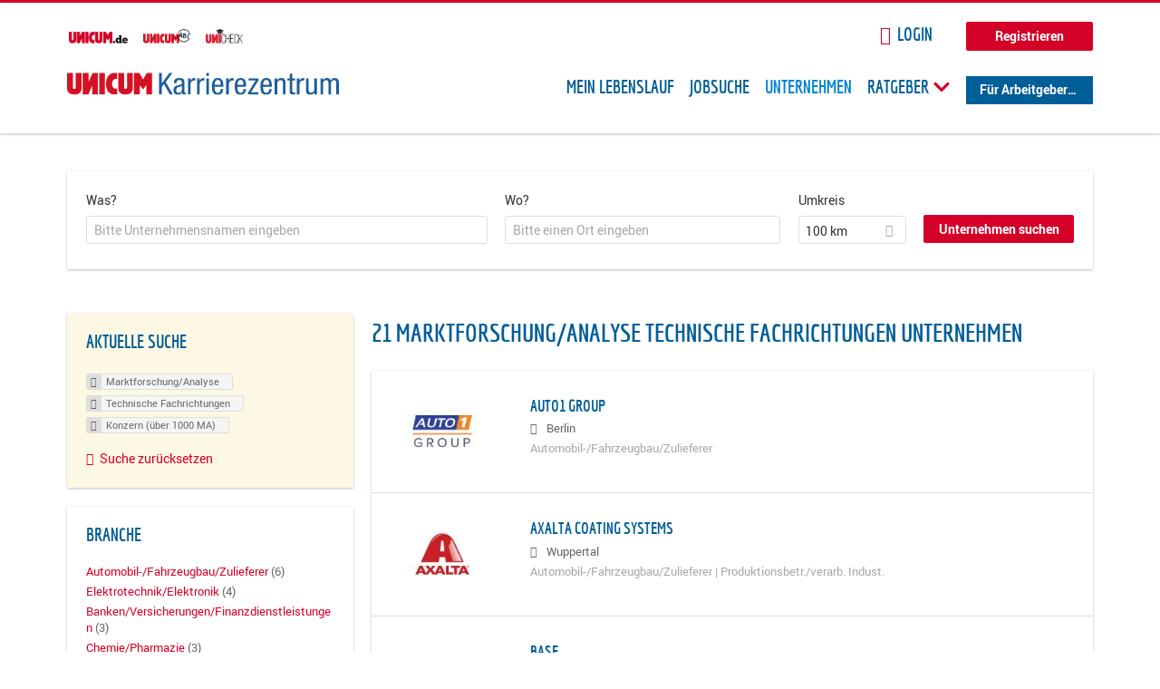

--- FILE ---
content_type: text/html; charset=utf-8
request_url: https://karriere.unicum.de/firmen/research-marktforschung-analyse/technische-fachrichtungen/konzern-ueber-1000-ma
body_size: 13940
content:
<!DOCTYPE html>
  <!--[if IEMobile 7]><html class="no-js ie iem7" lang="de" dir="ltr"><![endif]-->
  <!--[if lte IE 6]><html class="no-js ie lt-ie9 lt-ie8 lt-ie7" lang="de" dir="ltr"><![endif]-->
  <!--[if (IE 7)&(!IEMobile)]><html class="no-js ie lt-ie9 lt-ie8" lang="de" dir="ltr"><![endif]-->
  <!--[if IE 8]><html class="no-js ie lt-ie9" lang="de" dir="ltr"><![endif]-->
  <!--[if (gte IE 9)|(gt IEMobile 7)]><html class="no-js ie" lang="de" dir="ltr" prefix="og: http://ogp.me/ns# content: http://purl.org/rss/1.0/modules/content/ dc: http://purl.org/dc/terms/ foaf: http://xmlns.com/foaf/0.1/ rdfs: http://www.w3.org/2000/01/rdf-schema# sioc: http://rdfs.org/sioc/ns# sioct: http://rdfs.org/sioc/types# skos: http://www.w3.org/2004/02/skos/core# xsd: http://www.w3.org/2001/XMLSchema# schema: http://schema.org/"><![endif]-->
  <!--[if !IE]><!--><html class="no-js" lang="de" dir="ltr" prefix="og: http://ogp.me/ns# content: http://purl.org/rss/1.0/modules/content/ dc: http://purl.org/dc/terms/ foaf: http://xmlns.com/foaf/0.1/ rdfs: http://www.w3.org/2000/01/rdf-schema# sioc: http://rdfs.org/sioc/ns# sioct: http://rdfs.org/sioc/types# skos: http://www.w3.org/2004/02/skos/core# xsd: http://www.w3.org/2001/XMLSchema# schema: http://schema.org/"><!--<![endif]-->
<head>
  <title>Marktforschung/Analyse Technische Fachrichtungen Konzern (über 1000 MA) Unternehmen | Karrierezentrum</title>
  <!--[if IE]><![endif]-->
<meta charset="utf-8" />
<meta name="robots" content="noindex, follow" />
<meta name="description" content="21 Marktforschung/Analyse Technische Fachrichtungen Konzern (über 1000 MA) Unternehmen - Unternehmen auf Karrierezentrum" />
<script type="application/ld+json">{"@context":"http:\/\/schema.org","@type":"WebSite","name":"Karrierezentrum","url":"https:\/\/karriere.unicum.de"}</script>
<link as="image" href="https://karriere.unicum.de/sites/default/files/unicum-karrierezentrum-logo.svg" rel="preload" />
<link as="font" href="https://karriere.unicum.de/profiles/recruiter/themes/epiq/dist/fonts/fontawesome-webfont.woff" type="font/woff" crossorigin="1" rel="preload" />
<link as="font" href="https://karriere.unicum.de/sites/all/themes/unicum_ng/dist/fonts/opensans/OpenSans.woff?v=1.0.0" crossorigin="1" type="font/woff2" rel="preload" />
<link as="font" href="https://karriere.unicum.de/sites/all/themes/unicum_ng/dist/fonts/opensans/OpenSans.woff2?v=1.0.0" crossorigin="1" type="font/woff2" rel="preload" />
<link as="font" href="https://karriere.unicum.de/sites/all/themes/unicum_ng/dist/fonts/opensans/OpenSans-Bold.woff?v=1.0.0" crossorigin="1" type="font/woff2" rel="preload" />
<link as="font" href="https://karriere.unicum.de/sites/all/themes/unicum_ng/dist/fonts/opensans/OpenSans-Bold.woff2?v=1.0.0" crossorigin="1" type="font/woff2" rel="preload" />
<link as="font" href="https://karriere.unicum.de/sites/all/themes/unicum_ng/dist/fonts/opensans/OpenSans-Italic.woff?v=1.0.0" crossorigin="1" type="font/woff2" rel="preload" />
<link as="font" href="https://karriere.unicum.de/sites/all/themes/unicum_ng/dist/fonts/opensans/OpenSans-Italic.woff2?v=1.0.0" crossorigin="1" type="font/woff2" rel="preload" />
<link as="font" href="https://karriere.unicum.de/sites/all/themes/unicum_ng/dist/fonts/opensans/OpenSans-Semibold.woff?v=1.0.0" crossorigin="1" type="font/woff2" rel="preload" />
<link as="font" href="https://karriere.unicum.de/sites/all/themes/unicum_ng/dist/fonts/opensans/OpenSans-Semibold.woff2?v=1.0.0" crossorigin="1" type="font/woff2" rel="preload" />
<link rel="shortcut icon" href="https://karriere.unicum.de/sites/all/themes/unicum_ng/favicon.ico" type="image/vnd.microsoft.icon" />
<script>dataLayer = [{"userUid":0}];</script>
<link rel="profile" href="http://www.w3.org/1999/xhtml/vocab" />
<meta property="og:image" name="twitter:image:src" content="https://karriere.unicum.de/sites/all/themes/unicum_ng/dist/images/og-image.jpg" />
<meta property="og:image" content="https://karriere.unicum.de/sites/all/themes/unicum_ng/dist/images/og-image.jpg" />
<meta name="HandheldFriendly" content="true" />
<meta name="MobileOptimized" content="width" />
<meta http-equiv="cleartype" content="on" />
<link rel="apple-touch-icon-precomposed" href="https://karriere.unicum.de/sites/all/themes/unicum_ng/apple-touch-icon-precomposed.png" />
<link rel="apple-touch-icon" href="https://karriere.unicum.de/sites/all/themes/unicum_ng/apple-touch-icon.png" />
<meta name="viewport" content="width=device-width, initial-scale=1.0, minimum-scale=1.0" />
<meta name="generator" content="Drupal 7 (https://www.drupal.org)" />
<link rel="canonical" href="https://karriere.unicum.de/firmen/research-marktforschung-analyse/technische-fachrichtungen/konzern-ueber-1000-ma" />
<meta property="og:site_name" content="Karrierezentrum" />
<meta property="og:type" content="article" />
<meta property="og:url" content="https://karriere.unicum.de/firmen/research-marktforschung-analyse/technische-fachrichtungen/konzern-ueber-1000-ma" />
  <link type="text/css" rel="stylesheet" href="https://karriere.unicum.de/sites/default/files/advagg_css/css__MGYe8BQMpEbG5w0P9wGnMuK77K79SzZB76PtgJXvNJg__40bRhkwrIfQBhz5HVJv4q551a6_VdcdFWwD9PG_xjqY__MKN6ot5JlQ6690hHapBrIorVku4jEBISNej9FWLDiRk.css" media="all" />
<style>@font-face{font-family:'drop';src:local(Arial),local(Droid)}@font-face{font-family:'spinjs';src:local(Arial),local(Droid)}.ajax-progress div.throbber{font-family:drop !important;line-height:90px;text-indent:50px;word-spacing:30px;letter-spacing:50px;font-size:50px;font-weight:300;color:#3182c5;background-color:#fff}</style>
<link type="text/css" rel="stylesheet" href="https://karriere.unicum.de/sites/default/files/advagg_css/css__I7Qeu2AwC63XbSsOIKHUMu7XOXiBTN-y1M2fe1tFaO4__hjRk8fiq7qfqnfskO9m9feg7D6qP2cPcmHL9dhwjLbU__MKN6ot5JlQ6690hHapBrIorVku4jEBISNej9FWLDiRk.css" media="all" />

<!--[if lte IE 8]>
<link type="text/css" rel="stylesheet" href="https://karriere.unicum.de/sites/default/files/advagg_css/css__RaQftD9HyPd4uPmz7i3LfR-8jRgZUPDmXJaZ5kvknM4__1wB_UJ5uFFBh0AebLVvknbC690BuKwdj8B_M2pfMkbU__MKN6ot5JlQ6690hHapBrIorVku4jEBISNej9FWLDiRk.css" media="all" />
<![endif]-->
  <script type="text/javascript" src="https://karriere.unicum.de/sites/default/files/advagg_js/js__28y1XDbdTE31StYF_ZUsup7NSS8xdACxSVDWX_8h4CI__4aAa6wTLW0AoH_uqCQ7lkZsGMNzPmCVwdVlnkqM-kwI__MKN6ot5JlQ6690hHapBrIorVku4jEBISNej9FWLDiRk.js"></script>
<script type="text/javascript">
<!--//--><![CDATA[//><!--
document.createElement( "picture" );
//--><!]]>
</script>
<script type="text/javascript" src="https://karriere.unicum.de/sites/default/files/advagg_js/js__gyLbfOItYl8NLy-g4pbfGJHe_hMl20p0kUY71bBALc0__SfYhzI3cWzyZy_3bhOepRoE25wbXgnx4CiOBPvp-9Dc__MKN6ot5JlQ6690hHapBrIorVku4jEBISNej9FWLDiRk.js"></script>
<script type="text/javascript" src="https://maps.googleapis.com/maps/api/js?key=AIzaSyCWqxiBbPXMFjxLCX_6Zdsuuqlmrdk9FdU&amp;libraries=places&amp;language=de"></script>
<script type="text/javascript" src="https://karriere.unicum.de/sites/default/files/advagg_js/js__-ecI8BoX_Q7JC9yZDtGddIUfxacFfiuikmVuvubTW-A__kOus15k0Gim3zbmlUpz9pti5GQJ3fQYl_pcaKBKzxQQ__MKN6ot5JlQ6690hHapBrIorVku4jEBISNej9FWLDiRk.js"></script>
<script type="text/javascript" async="async" src="https://securepubads.g.doubleclick.net/tag/js/gpt.js"></script>
<script type="text/javascript">
<!--//--><![CDATA[//><!--
var googletag=googletag||{};googletag.cmd=googletag.cmd||[];
//--><!]]>
</script>
<script type="text/javascript" src="https://karriere.unicum.de/sites/default/files/advagg_js/js__7Ig3WXQ1TSJNUZBq9frmQyZmSRKjh9K33W1EXnOmAmY__Dwz42xDshCzPEC4DaOZEAAvBiWjWyEFU5S-Z1YZhM5E__MKN6ot5JlQ6690hHapBrIorVku4jEBISNej9FWLDiRk.js"></script>
<script type="text/javascript" src="https://karriere.unicum.de/sites/default/files/advagg_js/js__sFPiGtMG3UL_jaQ8kU0AbDAVfthhTuU5n8Wt0oKigPU__iyZU8OZQQnPpYMCIcrpafs4n5ACdkZunFKjqh-WvRBg__MKN6ot5JlQ6690hHapBrIorVku4jEBISNej9FWLDiRk.js"></script>
<script type="text/javascript" src="https://karriere.unicum.de/sites/default/files/advagg_js/js__2Anhq8cfg7jW5LKla6nuDCQw9dk6_xtiKE3s0bkAOYA__eRtMZaLnCYA5AvZAKTIH3MU4gk_1IcEo6NphAg48jLc__MKN6ot5JlQ6690hHapBrIorVku4jEBISNej9FWLDiRk.js"></script>
<script type="text/javascript" src="https://karriere.unicum.de/sites/default/files/advagg_js/js__XP5DCsQPY6MC0yZULmDacBIOjX7i7FibjaXZ_lbifeI__lydWGeJDUBEtYpwYtu7j7713KHTFKfx4Xp8UEfdt9ss__MKN6ot5JlQ6690hHapBrIorVku4jEBISNej9FWLDiRk.js"></script>
<script type="text/javascript" src="https://karriere.unicum.de/sites/default/files/advagg_js/js__1FY1yspgwIZR5g4XMxFR_jEoyHnCF9UyW386DXV3Zis__MXcfwxlXwxgZt2PBbLUK3JNCrZholrgggD6JHTFzMLo__MKN6ot5JlQ6690hHapBrIorVku4jEBISNej9FWLDiRk.js"></script>
<script type="text/javascript">
<!--//--><![CDATA[//><!--
jQuery.extend(Drupal.settings, {"basePath":"\/","pathPrefix":"","setHasJsCookie":0,"overlay":{"paths":{"admin":"user\/*\/addressbook\/*\/create\nuser\/*\/addressbook\/*\/edit\/*\nuser\/*\/addressbook\/*\/delete\/*\nnode\/*\/access\nimport\nimport\/*\nnode\/*\/import\nnode\/*\/delete-items\nnode\/*\/log\nfield-collection\/*\/*\/edit\nfield-collection\/*\/*\/delete\nfield-collection\/*\/add\/*\/*\nnode\/*\/edit\nnode\/*\/delete\nnode\/*\/revisions\nnode\/*\/revisions\/*\/revert\nnode\/*\/revisions\/*\/delete\nnode\/add\nnode\/add\/*\noverlay\/dismiss-message\njob-bookmarks-anon\njob-bookmarks-anon\/*\nfield-collection\/*\/*\/*\nreplicate\/*\/*\nnode\/*\/replicate\nfield-collection\/*\/*\/replicate\nuser\/*\/socialmedia\nbatch\ntaxonomy\/term\/*\/edit\nuser\/*\/cancel\nuser\/*\/edit\/*\nnode\/*\/revisions\/view\/*\/*\nuser\/*\/saved-searches\ncontact\nresume_set_hidden\/*\njob_unpublish\/*\nbenutzer\nbenutzer\/registrieren\njob_application_reject\/*\nresume-contact-request\/*\nresume-contact-request-approved\/*\nuser\/verify\nrecruiter\/add-job","non_admin":"admin\/structure\/block\/demo\/*\nfield-collection\/*\/*\/view\nadmin\/reports\/status\/php\nadmin\/config\/system\/google-analytics-reports-api\nadmin\/commerce\/orders\/*\/pdf-invoice"},"pathPrefixes":["en","de","id-lang"],"ajaxCallback":"overlay-ajax"},"hurricane":{"map":{"line-height":true,"text-indent":true,"word-spacing":true,"letter-spacing":true,"font-size":true,"font-weight":[null,100,200,300,400,500,600,700,800,900],"font-family":["drop","spinjs"],"text-transform":[null,"none","capitalize","uppercase"],"text-decoration":[null,"none","underline","overline","line-through","blink"],"text-align":[null,"left","right","center","justify"],"white-space":[null,"normal","pre","nowrap","pre-wrap","pre-line"],"font-style":[null,"normal","italic","oblique"],"color":false,"background-color":false}},"search_api_autocomplete":{"search_api_views_company_profile_search":{"custom_path":true}},"formawesome":{"excludes":[""]},"states":{"#edit-company-geo-location":{"visible":{":input[name=\u0022radius\u0022],dummy-empty":{"!value":"empty"},":input[name=\u0022radius\u0022],dummy-not-empty":{"!value":"not empty"}}}},"geocomplete_views_form":{"fields":[{"input":"edit-company-geo-location","root":"root-company-geo-location","dataSelector":"data-geo","logActivity":false,"submit":"edit-submit-company-profile-search","placeholder":"Bitte einen Ort eingeben","returnTypes":["(cities)"],"minLength":1,"queryDelay":250,"fixtures":null,"placeDetailFields":["address_components","formatted_address"],"forceGeocompleteLabel":false},{"input":"edit-company-geo-location","root":"root-company-geo-location","dataSelector":"data-geo","logActivity":false,"submit":"edit-submit-company-profile-search","placeholder":"Bitte einen Ort eingeben","returnTypes":["(cities)"],"minLength":1,"queryDelay":250,"fixtures":null,"placeDetailFields":["address_components","formatted_address"],"forceGeocompleteLabel":false}],"location_bias":{"lat":51,"lng":10,"radius":1000000,"strictBounds":false}},"urlIsAjaxTrusted":{"\/firmen\/research-marktforschung-analyse\/technische-fachrichtungen\/konzern-ueber-1000-ma":true},"better_exposed_filters":{"views":{"company_profile_search":{"displays":{"page":{"filters":{"search_api_views_fulltext":{"required":false},"company_geo_location":{"required":false}}}}}}},"facetapi":{"facets":[{"limit":"5","id":"facetapi-facet-search-apicompany-profile-search-block-field-company-profile-infofield-company-size","searcher":"search_api@company_profile_search","realmName":"block","facetName":"field_company_profile_info:field_company_size","queryType":null,"widget":"facetapi_links","showMoreText":"Show more","showFewerText":"Show fewer"},{"limit":"5","id":"facetapi-facet-search-apicompany-profile-search-block-field-company-profile-infofield-company-occupational-fieldparents-all","searcher":"search_api@company_profile_search","realmName":"block","facetName":"field_company_profile_info:field_company_occupational_field:parents_all","queryType":null,"widget":"facetapi_links","showMoreText":"Show more","showFewerText":"Show fewer"},{"limit":"5","id":"facetapi-facet-search-apicompany-profile-search-block-field-company-profile-infofield-company-industryparents-all","searcher":"search_api@company_profile_search","realmName":"block","facetName":"field_company_profile_info:field_company_industry:parents_all","queryType":null,"widget":"facetapi_links","showMoreText":"Show more","showFewerText":"Show fewer"},{"limit":"5","id":"facetapi-facet-search-apicompany-profile-search-block-field-company-profile-infofield-company-field-of-studiesparents-all","searcher":"search_api@company_profile_search","realmName":"block","facetName":"field_company_profile_info:field_company_field_of_studies:parents_all","queryType":null,"widget":"facetapi_links","showMoreText":"Show more","showFewerText":"Show fewer"},{"limit":"0","id":"facetapi-facet-search-apicompany-profile-search-block-search-api-aggregation-first-company-name-letter","searcher":"search_api@company_profile_search","realmName":"block","facetName":"search_api_aggregation_first_company_name_letter","queryType":null,"widget":"facetapi_links","showMoreText":"Show more","showFewerText":"Show fewer"}]},"baseUrl":"https:\/\/karriere.unicum.de","jobsPageUrl":"https:\/\/karriere.unicum.de\/jobs","dataLayer":{"languages":{"en":{"language":"en","name":"English","native":"English","direction":"0","enabled":"1","plurals":"0","formula":"","domain":"","prefix":"en","weight":"0","javascript":""},"de":{"language":"de","name":"German","native":"Deutsch","direction":"0","enabled":"1","plurals":"2","formula":"($n!=1)","domain":"","prefix":"de","weight":"0","javascript":"CHHBbKZYTYhRWJ0omRwJjzeVQZlkFx6LB8NuhAKtWS4"},"id-lang":{"language":"id-lang","name":"ID","native":"ID","direction":"0","enabled":"1","plurals":"0","formula":"","domain":"","prefix":"id-lang","weight":"0","javascript":"f4dTVkBPW4AHO__OHM7cGq69-yrKfuR_szS0eVoqDZg"},"jq":{"language":"jq","name":"jobiqo","native":"jobiqo","direction":"0","enabled":"0","plurals":"0","formula":"","domain":"","prefix":"jq","weight":"0","javascript":"A6Pwj7D6F-g9a2TteEx4d_38p2tawqHe2efAYYYh4gk"}},"defaultLang":"de"},"ajaxPageState":{"js":{"profiles\/recruiter\/modules\/picture\/picturefill\/picturefill.js":1,"profiles\/recruiter\/modules\/picture\/picture.js":1,"sites\/all\/modules\/adspirit\/js\/internal_link_tracking.js":1,"public:\/\/google_tag\/google_tag.script.js":1,"profiles\/recruiter\/modules\/jquery_update\/replace\/jquery\/1.12\/jquery.min.js":1,"misc\/jquery-extend-3.4.0.js":1,"misc\/jquery-html-prefilter-3.5.0-backport.js":1,"misc\/jquery.once.js":1,"misc\/drupal.js":1,"profiles\/recruiter\/themes\/omega\/omega\/js\/no-js.js":1,"profiles\/recruiter\/modules\/jquery_update\/js\/jquery_browser.js":1,"profiles\/recruiter\/modules\/jquery_update\/replace\/ui\/ui\/minified\/jquery.ui.core.min.js":1,"misc\/jquery.ba-bbq.js":1,"modules\/overlay\/overlay-parent.js":1,"profiles\/recruiter\/modules\/hurricane\/hurricane.js":1,"profiles\/recruiter\/modules\/hurricane\/drop.js":1,"profiles\/recruiter\/libraries\/selectize.js\/dist\/js\/standalone\/selectize.js":1,"profiles\/recruiter\/modules\/formawesome\/js\/formawesome.selectize-accessible.js":1,"profiles\/recruiter\/modules\/formawesome\/js\/formawesome.selectize.js":1,"misc\/states.js":1,"misc\/form-single-submit.js":1,"profiles\/recruiter\/modules\/visualization\/js\/visualization.js":1,"sites\/all\/modules\/adspirit\/js\/consentmanager.js":1,"public:\/\/languages\/de_CHHBbKZYTYhRWJ0omRwJjzeVQZlkFx6LB8NuhAKtWS4.js":1,"misc\/autocomplete.js":1,"profiles\/recruiter\/modules\/search_api_autocomplete\/search_api_autocomplete.js":1,"https:\/\/maps.googleapis.com\/maps\/api\/js?key=AIzaSyCWqxiBbPXMFjxLCX_6Zdsuuqlmrdk9FdU\u0026libraries=places\u0026language=de":1,"profiles\/recruiter\/modules\/picture\/lazysizes\/lazysizes.js":1,"https:\/\/securepubads.g.doubleclick.net\/tag\/js\/gpt.js":1,"profiles\/recruiter\/themes\/epiq\/bower_components\/hammerjs\/hammer.js":1,"profiles\/recruiter\/themes\/epiq\/dist\/js\/mobile_menu.js":1,"profiles\/recruiter\/modules\/facetapi\/facetapi.js":1,"profiles\/recruiter\/modules\/datalayer\/datalayer.js":1,"profiles\/recruiter\/modules\/hurricane\/hurricane_integration\/hurricane_autocomplete.js":1,"profiles\/recruiter\/modules\/recruiter_internal\/recruiter_geocomplete\/js\/dist\/main.js":1,"profiles\/recruiter\/modules\/formawesome\/js\/formawesome.status.js":1,"profiles\/recruiter\/themes\/epiq\/bower_components\/jquery-tiptip\/jquery.tipTip.minified.js":1,"profiles\/recruiter\/themes\/epiq\/bower_components\/matchMedia\/matchMedia.js":1,"profiles\/recruiter\/themes\/epiq\/bower_components\/jquery-placeholder\/jquery.placeholder.js":1,"profiles\/recruiter\/themes\/epiq\/bower_components\/svgxuse\/svgxuse.js":1,"profiles\/recruiter\/themes\/epiq\/dist\/js\/dialog.js":1,"profiles\/recruiter\/themes\/epiq\/dist\/js\/dropbutton.js":1,"profiles\/recruiter\/themes\/epiq\/dist\/js\/overlay.js":1,"profiles\/recruiter\/themes\/epiq\/dist\/js\/main.js":1,"profiles\/recruiter\/themes\/epiq\/dist\/js\/polyfill.js":1,"sites\/all\/themes\/unicum_ng\/dist\/js\/unicum_ng.js":1}}});
//--><!]]>
</script>
</head>
<body class="html not-front not-logged-in page-search page-search-companies page-search-companies-research-marktforschung-analyse page-search-companies-research-marktforschung-analyse-technische-fachrichtungen page-search-companies-research-marktforschung-analyse-technische-fachrichtungen-konzern-ueber-1000-ma i18n-de section-search sidebar-first has-branding-logo" x-ms-format-detection="none">
  <a href="#main-content" class="element-invisible element-focusable">Zum Hauptinhalt springen</a>
  <script src="/sites/all/modules/adspirit/js/consentmanager.js"></script><script src="/sites/all/modules/adspirit/js/adition_karriere_init.js"></script><noscript aria-hidden="true"><iframe src="https://www.googletagmanager.com/ns.html?id=GTM-M9WWB2Z" height="0" width="0" style="display:none;visibility:hidden" title="Google Tag Manager">Google Tag Manager</iframe></noscript>  <div class="l-page-wrapper clearfix">
  <div class="superbanner-top" dir="superbanner-top">
      </div>
  <div  class="l-page">
    <header class="l-header" role="banner">
      <div class="l-mobile-menu">
        <div class="menu">
          <button class="menu--mobile__switch svg-icon--action svg-icon">
            
<span class="recruiter-epiq-icon svg-icon"  class="recruiter-epiq-icon svg-icon">
<svg xmlns="http://www.w3.org/2000/svg" role="img" aria-labelledby="bars" viewBox="0 0 100 100">
      <title id="bars">Menü</title>
    <use
    xlink:href="https://karriere.unicum.de/sites/all/themes/unicum_ng/dist/icons/defs/icons.svg#bars"></use>
</svg>
</span>
          </button>
        </div>
        <div class="l-branding-mobile">
                                    <a href="/"
                 title="Karrierezentrum" rel="home"
                 class="site-logo">
                <img src="https://karriere.unicum.de/sites/default/files/unicum-karrierezentrum-logo.svg"
                     alt="Karrierezentrum"/>
              </a>
                                        </div>
        <a href="/search/job" class="svg-icon--action svg-icon">
          
<span class="recruiter-epiq-icon svg-icon"  class="recruiter-epiq-icon svg-icon">
<svg xmlns="http://www.w3.org/2000/svg" role="img" aria-labelledby="search" viewBox="0 0 100 100">
      <title id="search">Jobs suchen</title>
    <use
    xlink:href="https://karriere.unicum.de/sites/all/themes/unicum_ng/dist/icons/defs/icons.svg#search"></use>
</svg>
</span>
        </a>
      </div>
      <div class="l-container">
        <div class="l-branding">
                      <a href="/"
               title="Karrierezentrum" rel="home"
               class="site-logo">
              <img src="https://karriere.unicum.de/sites/default/files/unicum-karrierezentrum-logo.svg"
                   alt="Karrierezentrum"/>
            </a>
                    
                            </div>

          <div class="l-region l-region--header">
    <div id="block-block-24" class="block block--block block--block-24">
        <div class="block__content">
    <script src="https://abi.unicum.de/sites/all/themes/unicum/js/adition_karriere_init.js" async="true"></script>  </div>
</div>
  </div>
        <div class="l-navigation-container mobile-menu">
          <div class="navigation-wrapper">
            <div class="navigation__mobile-menu-branding">
                              <a href="/"
                   title="Karrierezentrum" rel="home"
                   class="site-logo">
                  <img src="https://karriere.unicum.de/sites/default/files/unicum-karrierezentrum-logo.svg"
                       alt="Karrierezentrum"/>
                </a>
                            <button class="mobile-menu__close svg-icon--action">
                
<span class="recruiter-epiq-icon svg-icon svg-icon--action"  class="recruiter-epiq-icon svg-icon svg-icon--action">
<svg xmlns="http://www.w3.org/2000/svg" role="img" aria-labelledby="times" viewBox="0 0 100 100">
      <title id="times">Menü schließen</title>
    <use
    xlink:href="https://karriere.unicum.de/sites/all/themes/unicum_ng/dist/icons/defs/icons.svg#times"></use>
</svg>
</span>
              </button>
            </div>
            <div class="l-navigation-top">
                              <div class="l-region l-region--navigation-top">
    <div id="block-block-5" class="block block--block block--toolbar block--block-5">
        <div class="block__content">
    <ul class="menu">
<li><a href="https://www.unicum.de"><img style="padding-left: 2px;" alt="UNICUM.de" src="/sites/all/themes/unicum_ng/dist/images/logos/unicumde-logo.png" target="_blank" /></a></li>
<li><a href="https://abi.unicum.de/"><img alt="Unicum Abi" src="/sites/all/themes/unicum_ng/dist/images/logos/unicum-abi-logo.png" target="_blank" /></a></li>
<li><a href="https://unicheck.unicum.de"><img alt="UNIcheck" src="/sites/all/themes/unicum_ng/dist/images/logos/unicheck-logo.png" target="_blank" /></a></li>
</ul>
  </div>
</div>
<nav id="block-menu-menu-login-menu" role="navigation" class="block block--menu block-user-menu block--menu-menu-login-menu">
      
  <ul class="menu"><li class="first leaf"><a href="/user/login?current=search/companies/research-marktforschung-analyse/technische-fachrichtungen/konzern-ueber-1000-ma" class="login-transparent">Login</a></li>
<li class="last leaf"><a href="/user/register" class="button--register">Registrieren</a></li>
</ul></nav>
  </div>
            </div>
            <div class="l-navigation-main">
                <div class="l-region l-region--navigation">
    <nav id="block-menu-menu-applicant-menu" role="navigation" class="block block--menu block-main-menu block-applicant-menu block--menu-menu-applicant-menu">
      
  <ul class="menu"><li class="first leaf"><a href="/lebenslauf">Mein Lebenslauf</a></li>
<li class="leaf"><a href="/jobs">Jobsuche</a></li>
<li class="expanded active-trail"><a href="/firmen" title="" class="active-trail active">Unternehmen</a></li>
<li class="expanded menu--list has-sub-menu"><button class="sub-menu__trigger svg-icon--action svg-icon--baseline">Ratgeber
<span class="recruiter-epiq-icon trigger__icon--mobile svg-icon svg-icon--action"  class="recruiter-epiq-icon trigger__icon--mobile svg-icon svg-icon--action">
<svg xmlns="http://www.w3.org/2000/svg" role="img" aria-labelledby="chevron-right" viewBox="0 0 100 100">
    <use
    xlink:href="https://karriere.unicum.de/sites/all/themes/unicum_ng/dist/icons/defs/icons.svg#chevron-right"></use>
</svg>
</span>

<span class="recruiter-epiq-icon trigger__icon--desktop svg-icon svg-icon--action"  class="recruiter-epiq-icon trigger__icon--desktop svg-icon svg-icon--action">
<svg xmlns="http://www.w3.org/2000/svg" role="img" aria-labelledby="chevron-down" viewBox="0 0 100 100">
    <use
    xlink:href="https://karriere.unicum.de/sites/all/themes/unicum_ng/dist/icons/defs/icons.svg#chevron-down"></use>
</svg>
</span>
</button><ul class="menu"><li><button class="sub-menu__close svg-icon--action svg-icon--baseline">
<span class="recruiter-epiq-icon svg-icon"  class="recruiter-epiq-icon svg-icon">
<svg xmlns="http://www.w3.org/2000/svg" role="img" aria-labelledby="chevron-left" viewBox="0 0 100 100">
    <use
    xlink:href="https://karriere.unicum.de/sites/all/themes/unicum_ng/dist/icons/defs/icons.svg#chevron-left"></use>
</svg>
</span>
Zurück</button></li><li class="expanded menu--list has-sub-menu sub-menu__main-link"><a href="https://karriere.unicum.de/ratgeber">Ratgeber</a></li>
<li class="first leaf"><a href="https://karriere.unicum.de/tipps-jobsuche">Tipps zur Jobsuche</a></li>
<li class="leaf"><a href="https://karriere.unicum.de/erfolgreich-bewerben">Erfolgreich bewerben</a></li>
<li class="leaf"><a href="https://karriere.unicum.de/berufseinstieg">Berufseinstieg</a></li>
<li class="leaf"><a href="https://karriere.unicum.de/erfolg-im-job">Erfolg im Job</a></li>
<li class="leaf"><a href="https://karriere.unicum.de/berufe">Berufe</a></li>
<li class="leaf"><a href="https://karriere.unicum.de/gehalt">Gehalt</a></li>
<li class="leaf"><a href="https://karriere.unicum.de/arbeiten-im-ausland">Arbeiten im Ausland</a></li>
<li class="last leaf"><a href="https://karriere.unicum.de/wissenswertes-berufsleben">Wissenswertes</a></li>
</ul></li>
<li class="last leaf"><a href="/unternehmen" class="menu-item--switch">Für Arbeitgeber</a></li>
</ul></nav>
  </div>
            </div>
          </div>
        </div>
      </div>
    </header>

    
          <div class="l-search">
        <div class="l-container">
            <div class="l-region l-region--search">
    <div id="block-views-cc6b601be0835d68231107649541f5e8" class="block block--views block-search block-company-search block--views-cc6b601be0835d68231107649541f5e8">
        <div class="block__content">
    <form class="views-exposed-form-company-profile-search-page" action="/firmen/research-marktforschung-analyse/technische-fachrichtungen/konzern-ueber-1000-ma" method="get" id="views-exposed-form-company-profile-search-page" accept-charset="UTF-8"><div><div class="views-exposed-form">
  <div class="views-exposed-widgets clearfix">
          <div id="edit-search-api-views-fulltext-wrapper" class="views-exposed-widget views-widget-filter-search_api_views_fulltext ">
                  <label for="edit-search-api-views-fulltext">
            Was?          </label>
          <div class="views-widget">
            <div class="form-item form-type-autocomplete form-type-textfield form-item-search-api-views-fulltext">
 <div class="form-item-input"><input class="auto_submit form-text form-autocomplete" data-search-api-autocomplete-search="search_api_views_company_profile_search" placeholder="Bitte Unternehmensnamen eingeben" type="text" id="edit-search-api-views-fulltext" name="search_api_views_fulltext" value="" size="30" maxlength="128" /><input type="hidden" id="edit-search-api-views-fulltext-autocomplete" value="https://karriere.unicum.de/sapi_autocomplete.php?machine_name=search_api_views_company_profile_search" disabled="disabled" class="autocomplete" />
</div></div>
          </div>
                      </div>
                <div id="edit-company-geo-location-wrapper" class="views-exposed-widget views-widget-filter-company_geo_location has-operator ">
                  <label for="edit-company-geo-location">
            Wo?          </label>
          <div class="views-widget">
            <input id="edit-company-geo-location" type="hidden" name="company_geo_location" value="" />
<div id='root-company-geo-location'></div>          </div>
                      </div>
              <div class='views-exposed-widget views-widget-filter-company_geo_location views-geo-radius'>
          <label for="edit-radius">
            Umkreis          </label>
          <div class="views-operator">
            <div class="form-item form-type-select form-item-radius">
  <div class="form-item-input"><select class="formawesome-enhanced form-select" id="edit-radius" name="radius"><option value="">-</option><option value="5">5 km</option><option value="25">25 km</option><option value="50">50 km</option><option value="100" selected="selected">100 km</option><option value="200">200 km</option></select>
</div></div>
          </div>
        </div>
                          <div class="views-exposed-widget views-submit-button">
      <div><a class="mobile-facets__trigger svg-icon--action svg-icon--baseline">
<span class="recruiter-epiq-icon svg-icon"  class="recruiter-epiq-icon svg-icon">
<svg xmlns="http://www.w3.org/2000/svg" role="img" aria-labelledby="sliders-h" viewBox="0 0 100 100">
    <use
    xlink:href="https://karriere.unicum.de/sites/all/themes/unicum_ng/dist/icons/defs/icons.svg#sliders-h"></use>
</svg>
</span>
Detailsuche</a></div><div class="form-item form-type-submit form-item-Unternehmen-suchen">
 <input type="submit" id="edit-submit-company-profile-search" name="Unternehmen suchen" value="Unternehmen suchen" class="form-submit button button--primary" />
</div>
<input class="latitude" data-geo="lat" type="hidden" name="lat" value="" />
<input class="longitude" data-geo="lng" type="hidden" name="lon" value="" />
<input class="country" data-geo="country" type="hidden" name="country" value="" />
<input class="administrative_area_level_1" data-geo="administrative_area_level_1" type="hidden" name="administrative_area_level_1" value="" />
    </div>
      </div>
</div>
</div></form>  </div>
</div>
  </div>
        </div>
      </div>
    
    <div class="l-main">
      <div class="l-container">
        <div class="l-content" role="main">
          <a id="main-content"></a>
                                                                                            <div class="l-region l-region--content">
    <div class="view view-company-profile-search view-id-company_profile_search view-display-id-page view-dom-id-f6702cfca9092656a5721c36abc4dd50">
            <div class="view-header">
      <h1 class="search-result-header">21 Marktforschung/Analyse Technische Fachrichtungen Unternehmen</h1>    </div>
  
  
  
      <div class="view-content">
        <div class="views-row views-row-1 views-row-odd views-row-first">
    <div class="entity entity-profile2 profile2-company-profile company_profile--teaser company-profile--teaser clearfix" about="/unternehmen/auto1-group" typeof="" class="entity entity-profile2 profile2-company-profile company_profile--teaser">
  <div class="content">

    <a title='AUTO1 Group ' href='/unternehmen/auto1-group'>
              <div class="company-profile__logo" >
          <picture  title="AUTO1 Group ">
<!--[if IE 9]><video style="display: none;"><![endif]-->
<source data-srcset="https://karriere.unicum.de/sites/default/files/styles/squared_teaser_logo_wide_1x/public/company_logos/auto1logo.jpg?itok=bHWUgaNn 1x, https://karriere.unicum.de/sites/default/files/styles/squared_teaser_logo_wide_2x/public/company_logos/auto1logo.jpg?itok=pJ9yG5Ry 2x" data-aspectratio="200/200" media="(min-width: 1200px)" />
<source data-srcset="https://karriere.unicum.de/sites/default/files/styles/squared_teaser_logo_narrow_1x/public/company_logos/auto1logo.jpg?itok=11tW9f-w 1x, https://karriere.unicum.de/sites/default/files/styles/squared_teaser_logo_narrow_2x/public/company_logos/auto1logo.jpg?itok=G4XSHa1u 2x" data-aspectratio="200/200" media="(min-width: 800px)" />
<source data-srcset="https://karriere.unicum.de/sites/default/files/styles/squared_teaser_logo_small_1x/public/company_logos/auto1logo.jpg?itok=mAGyQ-b- 1x, https://karriere.unicum.de/sites/default/files/styles/squared_teaser_logo_small_2x/public/company_logos/auto1logo.jpg?itok=1kwGE1td 2x" data-aspectratio="150/150" media="(min-width: 480px)" />
<source data-srcset="https://karriere.unicum.de/sites/default/files/styles/squared_teaser_logo_mobile_1x/public/company_logos/auto1logo.jpg?itok=pmAjkLxC 1x, https://karriere.unicum.de/sites/default/files/styles/squared_teaser_logo_mobile_2x/public/company_logos/auto1logo.jpg?itok=bIDBraMj 2x" data-aspectratio="200/200" media="(min-width: 0px)" />
<!--[if IE 9]></video><![endif]-->
<img  class="lazyload" data-aspectratio="" data-src="https://karriere.unicum.de/sites/default/files/styles/frontpage_company_logo/public/company_logos/auto1logo.jpg?itok=KJ0NyHuD" alt="AUTO1 Group " title="AUTO1 Group " />
</picture>        </div>
      
      <div class="company-profile__info" >
        <h2 class="company-profile__name" >
          <div class="field field--name-field-company-name field--type-text field--label-hidden"><div class="field__items"><div class="field__item even">AUTO1 Group </div></div></div>        </h2>

                  <div class="company-profile__address" >
            <div class="field field--name-field-company-address field--type-addressfield field--label-hidden"><div class="field__items"><div class="field__item even"><div class="street-block"><div class="thoroughfare">Bergmannstraße 72</div></div>
<div class="addressfield-container-inline locality-block country-DE country-hidden"><span class="postal-code">10961</span> <span class="locality">Berlin</span></div>
</div></div></div>          </div>
        
                  <div class="company-profile__industry" >
            Automobil-/Fahrzeugbau/Zulieferer          </div>
              </div>
    </a>

    <div class="company-profile__links">
      
      
      
      
      
          </div>
  </div>
</div>
  </div>
  <div class="views-row views-row-2 views-row-even">
    <div class="entity entity-profile2 profile2-company-profile company_profile--teaser company-profile--teaser clearfix" about="/unternehmen/axalta-coating-systems" typeof="" class="entity entity-profile2 profile2-company-profile company_profile--teaser">
  <div class="content">

    <a title='Axalta Coating Systems' href='/unternehmen/axalta-coating-systems'>
              <div class="company-profile__logo" >
          <picture  title="Axalta Coating Systems">
<!--[if IE 9]><video style="display: none;"><![endif]-->
<source data-srcset="https://karriere.unicum.de/sites/default/files/styles/squared_teaser_logo_wide_1x/public/company_logos/logo_65.jpg?itok=bp8sgItp 1x, https://karriere.unicum.de/sites/default/files/styles/squared_teaser_logo_wide_2x/public/company_logos/logo_65.jpg?itok=VIL4LZ2v 2x" data-aspectratio="200/200" media="(min-width: 1200px)" />
<source data-srcset="https://karriere.unicum.de/sites/default/files/styles/squared_teaser_logo_narrow_1x/public/company_logos/logo_65.jpg?itok=nX-18k-z 1x, https://karriere.unicum.de/sites/default/files/styles/squared_teaser_logo_narrow_2x/public/company_logos/logo_65.jpg?itok=QW30Ebtk 2x" data-aspectratio="200/200" media="(min-width: 800px)" />
<source data-srcset="https://karriere.unicum.de/sites/default/files/styles/squared_teaser_logo_small_1x/public/company_logos/logo_65.jpg?itok=iRBhQfZW 1x, https://karriere.unicum.de/sites/default/files/styles/squared_teaser_logo_small_2x/public/company_logos/logo_65.jpg?itok=eR7bVkv3 2x" data-aspectratio="150/150" media="(min-width: 480px)" />
<source data-srcset="https://karriere.unicum.de/sites/default/files/styles/squared_teaser_logo_mobile_1x/public/company_logos/logo_65.jpg?itok=mL-fXXIz 1x, https://karriere.unicum.de/sites/default/files/styles/squared_teaser_logo_mobile_2x/public/company_logos/logo_65.jpg?itok=Ocowb06V 2x" data-aspectratio="200/200" media="(min-width: 0px)" />
<!--[if IE 9]></video><![endif]-->
<img  class="lazyload" data-aspectratio="" data-src="https://karriere.unicum.de/sites/default/files/styles/frontpage_company_logo/public/company_logos/logo_65.jpg?itok=vXxY1c0H" alt="Axalta Coating Systems" title="Axalta Coating Systems" />
</picture>        </div>
      
      <div class="company-profile__info" >
        <h2 class="company-profile__name" >
          <div class="field field--name-field-company-name field--type-text field--label-hidden"><div class="field__items"><div class="field__item even">Axalta Coating Systems</div></div></div>        </h2>

                  <div class="company-profile__address" >
            <div class="field field--name-field-company-address field--type-addressfield field--label-hidden"><div class="field__items"><div class="field__item even"><div class="street-block"><div class="thoroughfare">Christbusch 35</div></div>
<div class="addressfield-container-inline locality-block country-DE country-hidden"><span class="postal-code">42287</span> <span class="locality">Wuppertal</span></div>
</div></div></div>          </div>
        
                  <div class="company-profile__industry" >
            Automobil-/Fahrzeugbau/Zulieferer | Produktionsbetr./verarb. Indust.          </div>
              </div>
    </a>

    <div class="company-profile__links">
      
      
      
      
      
          </div>
  </div>
</div>
  </div>
  <div class="views-row views-row-3 views-row-odd">
    <div class="entity entity-profile2 profile2-company-profile company_profile--teaser company-profile--teaser clearfix" about="/unternehmen/basf" typeof="" class="entity entity-profile2 profile2-company-profile company_profile--teaser">
  <div class="content">

    <a title='BASF' href='/unternehmen/basf'>
              <div class="company-profile__logo" >
          <picture  title="BASF">
<!--[if IE 9]><video style="display: none;"><![endif]-->
<source data-srcset="https://karriere.unicum.de/sites/default/files/styles/squared_teaser_logo_wide_1x/public/company_logos/basfo_wh100db_3c.png?itok=ulxY17Vl 1x, https://karriere.unicum.de/sites/default/files/styles/squared_teaser_logo_wide_2x/public/company_logos/basfo_wh100db_3c.png?itok=AHGqppN7 2x" data-aspectratio="200/200" media="(min-width: 1200px)" />
<source data-srcset="https://karriere.unicum.de/sites/default/files/styles/squared_teaser_logo_narrow_1x/public/company_logos/basfo_wh100db_3c.png?itok=lxG1ZIky 1x, https://karriere.unicum.de/sites/default/files/styles/squared_teaser_logo_narrow_2x/public/company_logos/basfo_wh100db_3c.png?itok=89_CDguI 2x" data-aspectratio="200/200" media="(min-width: 800px)" />
<source data-srcset="https://karriere.unicum.de/sites/default/files/styles/squared_teaser_logo_small_1x/public/company_logos/basfo_wh100db_3c.png?itok=Vz6FkbIX 1x, https://karriere.unicum.de/sites/default/files/styles/squared_teaser_logo_small_2x/public/company_logos/basfo_wh100db_3c.png?itok=HV-OVBVf 2x" data-aspectratio="150/150" media="(min-width: 480px)" />
<source data-srcset="https://karriere.unicum.de/sites/default/files/styles/squared_teaser_logo_mobile_1x/public/company_logos/basfo_wh100db_3c.png?itok=RkeXd_iy 1x, https://karriere.unicum.de/sites/default/files/styles/squared_teaser_logo_mobile_2x/public/company_logos/basfo_wh100db_3c.png?itok=y_s2UVqo 2x" data-aspectratio="200/200" media="(min-width: 0px)" />
<!--[if IE 9]></video><![endif]-->
<img  class="lazyload" data-aspectratio="" data-src="https://karriere.unicum.de/sites/default/files/styles/frontpage_company_logo/public/company_logos/basfo_wh100db_3c.png?itok=ZRGwqaIF" alt="BASF" title="BASF" />
</picture>        </div>
      
      <div class="company-profile__info" >
        <h2 class="company-profile__name" >
          <div class="field field--name-field-company-name field--type-text field--label-hidden"><div class="field__items"><div class="field__item even">BASF</div></div></div>        </h2>

                  <div class="company-profile__address" >
            <div class="field field--name-field-company-address field--type-addressfield field--label-hidden"><div class="field__items"><div class="field__item even"><div class="street-block"><div class="thoroughfare">Carl-Bosch-Straße 38</div></div>
<div class="addressfield-container-inline locality-block country-DE country-hidden"><span class="postal-code">67056</span> <span class="locality">Ludwigshafen</span></div>
</div></div></div>          </div>
        
                  <div class="company-profile__industry" >
            Chemie/Pharmazie          </div>
              </div>
    </a>

    <div class="company-profile__links">
      
      
      
      
      
          </div>
  </div>
</div>
  </div>
  <div class="views-row views-row-4 views-row-even">
    <div class="entity entity-profile2 profile2-company-profile company_profile--teaser company-profile--teaser clearfix" about="/unternehmen/cewe" typeof="" class="entity entity-profile2 profile2-company-profile company_profile--teaser">
  <div class="content">

    <a title='CEWE' href='/unternehmen/cewe'>
              <div class="company-profile__logo" >
          <picture  title="CEWE">
<!--[if IE 9]><video style="display: none;"><![endif]-->
<source data-srcset="https://karriere.unicum.de/sites/default/files/styles/squared_teaser_logo_wide_1x/public/company_logos/cewe_logo_square_2023_1667x1667px_rgb.jpg?itok=ZcTlncud 1x, https://karriere.unicum.de/sites/default/files/styles/squared_teaser_logo_wide_2x/public/company_logos/cewe_logo_square_2023_1667x1667px_rgb.jpg?itok=XpOJR4Za 2x" data-aspectratio="200/200" media="(min-width: 1200px)" />
<source data-srcset="https://karriere.unicum.de/sites/default/files/styles/squared_teaser_logo_narrow_1x/public/company_logos/cewe_logo_square_2023_1667x1667px_rgb.jpg?itok=piZTxf3d 1x, https://karriere.unicum.de/sites/default/files/styles/squared_teaser_logo_narrow_2x/public/company_logos/cewe_logo_square_2023_1667x1667px_rgb.jpg?itok=E6xmry9d 2x" data-aspectratio="200/200" media="(min-width: 800px)" />
<source data-srcset="https://karriere.unicum.de/sites/default/files/styles/squared_teaser_logo_small_1x/public/company_logos/cewe_logo_square_2023_1667x1667px_rgb.jpg?itok=utPtRWzA 1x, https://karriere.unicum.de/sites/default/files/styles/squared_teaser_logo_small_2x/public/company_logos/cewe_logo_square_2023_1667x1667px_rgb.jpg?itok=IFLjTFxR 2x" data-aspectratio="150/150" media="(min-width: 480px)" />
<source data-srcset="https://karriere.unicum.de/sites/default/files/styles/squared_teaser_logo_mobile_1x/public/company_logos/cewe_logo_square_2023_1667x1667px_rgb.jpg?itok=pwaDG0j0 1x, https://karriere.unicum.de/sites/default/files/styles/squared_teaser_logo_mobile_2x/public/company_logos/cewe_logo_square_2023_1667x1667px_rgb.jpg?itok=n1kbpiPa 2x" data-aspectratio="200/200" media="(min-width: 0px)" />
<!--[if IE 9]></video><![endif]-->
<img  class="lazyload" data-aspectratio="" data-src="https://karriere.unicum.de/sites/default/files/styles/frontpage_company_logo/public/company_logos/cewe_logo_square_2023_1667x1667px_rgb.jpg?itok=C8euq9Pz" alt="CEWE" title="CEWE" />
</picture>        </div>
      
      <div class="company-profile__info" >
        <h2 class="company-profile__name" >
          <div class="field field--name-field-company-name field--type-text field--label-hidden"><div class="field__items"><div class="field__item even">CEWE</div></div></div>        </h2>

                  <div class="company-profile__address" >
            <div class="field field--name-field-company-address field--type-addressfield field--label-hidden"><div class="field__items"><div class="field__item even"><div class="street-block"><div class="thoroughfare">Meerweg 30-32</div></div>
<div class="addressfield-container-inline locality-block country-DE country-hidden"><span class="postal-code">26133</span> <span class="locality">Oldenburg</span></div>
</div></div></div>          </div>
        
                  <div class="company-profile__industry" >
            Dienstleistungen          </div>
              </div>
    </a>

    <div class="company-profile__links">
      
      
      
      
      
          </div>
  </div>
</div>
  </div>
  <div class="views-row views-row-5 views-row-odd">
    <div class="entity entity-profile2 profile2-company-profile company_profile--teaser company-profile--teaser clearfix" about="/company/continental" typeof="" class="entity entity-profile2 profile2-company-profile company_profile--teaser">
  <div class="content">

    <a title='Continental AG' href='/company/continental'>
              <div class="company-profile__logo" >
          <picture  title="Continental AG">
<!--[if IE 9]><video style="display: none;"><![endif]-->
<source data-srcset="https://karriere.unicum.de/sites/default/files/styles/squared_teaser_logo_wide_1x/public/company_logos/logo_continental.png?itok=OA81Qoq2 1x, https://karriere.unicum.de/sites/default/files/styles/squared_teaser_logo_wide_2x/public/company_logos/logo_continental.png?itok=PfjqTmGN 2x" data-aspectratio="200/200" media="(min-width: 1200px)" />
<source data-srcset="https://karriere.unicum.de/sites/default/files/styles/squared_teaser_logo_narrow_1x/public/company_logos/logo_continental.png?itok=xNuzGPed 1x, https://karriere.unicum.de/sites/default/files/styles/squared_teaser_logo_narrow_2x/public/company_logos/logo_continental.png?itok=dMqpzW0Q 2x" data-aspectratio="200/200" media="(min-width: 800px)" />
<source data-srcset="https://karriere.unicum.de/sites/default/files/styles/squared_teaser_logo_small_1x/public/company_logos/logo_continental.png?itok=9mWN80_H 1x, https://karriere.unicum.de/sites/default/files/styles/squared_teaser_logo_small_2x/public/company_logos/logo_continental.png?itok=mCT3ziIj 2x" data-aspectratio="150/150" media="(min-width: 480px)" />
<source data-srcset="https://karriere.unicum.de/sites/default/files/styles/squared_teaser_logo_mobile_1x/public/company_logos/logo_continental.png?itok=uj2rFtaX 1x, https://karriere.unicum.de/sites/default/files/styles/squared_teaser_logo_mobile_2x/public/company_logos/logo_continental.png?itok=w_mHdQ1b 2x" data-aspectratio="200/200" media="(min-width: 0px)" />
<!--[if IE 9]></video><![endif]-->
<img  class="lazyload" data-aspectratio="" data-src="https://karriere.unicum.de/sites/default/files/styles/frontpage_company_logo/public/company_logos/logo_continental.png?itok=inQmW_TP" alt="Continental AG" title="Continental AG" />
</picture>        </div>
      
      <div class="company-profile__info" >
        <h2 class="company-profile__name" >
          <div class="field field--name-field-company-name field--type-text field--label-hidden"><div class="field__items"><div class="field__item even">Continental AG</div></div></div>        </h2>

                  <div class="company-profile__address" >
            <div class="field field--name-field-company-address field--type-addressfield field--label-hidden"><div class="field__items"><div class="field__item even"><div class="street-block"><div class="thoroughfare">Vahrenwalder Straße 9</div></div>
<div class="addressfield-container-inline locality-block country-DE country-hidden"><span class="postal-code">30165</span> <span class="locality">Hannover</span></div>
</div></div></div>          </div>
        
                  <div class="company-profile__industry" >
            Automobil-/Fahrzeugbau/Zulieferer          </div>
              </div>
    </a>

    <div class="company-profile__links">
      
      
      
      
      
          </div>
  </div>
</div>
  </div>
  <div class="views-row views-row-6 views-row-even">
    <div class="entity entity-profile2 profile2-company-profile company_profile--teaser company-profile--teaser clearfix" about="/unternehmen/credit-agricole-corporate-and-investmenbank" typeof="" class="entity entity-profile2 profile2-company-profile company_profile--teaser">
  <div class="content">

    <a title='Crédit Agricole Corporate and Investmenbank' href='/unternehmen/credit-agricole-corporate-and-investmenbank'>
              <div class="company-profile__logo" >
          <picture  title="Crédit Agricole Corporate and Investmenbank">
<!--[if IE 9]><video style="display: none;"><![endif]-->
<source data-srcset="https://karriere.unicum.de/sites/default/files/styles/squared_teaser_logo_wide_1x/public/company_logos/ca_cib_neues_logo.gif?itok=8kPoJv0I 1x, https://karriere.unicum.de/sites/default/files/styles/squared_teaser_logo_wide_2x/public/company_logos/ca_cib_neues_logo.gif?itok=mDB5Qn0W 2x" data-aspectratio="200/200" media="(min-width: 1200px)" />
<source data-srcset="https://karriere.unicum.de/sites/default/files/styles/squared_teaser_logo_narrow_1x/public/company_logos/ca_cib_neues_logo.gif?itok=4su9MJPk 1x, https://karriere.unicum.de/sites/default/files/styles/squared_teaser_logo_narrow_2x/public/company_logos/ca_cib_neues_logo.gif?itok=fpe3y0_U 2x" data-aspectratio="200/200" media="(min-width: 800px)" />
<source data-srcset="https://karriere.unicum.de/sites/default/files/styles/squared_teaser_logo_small_1x/public/company_logos/ca_cib_neues_logo.gif?itok=jowLBd7Y 1x, https://karriere.unicum.de/sites/default/files/styles/squared_teaser_logo_small_2x/public/company_logos/ca_cib_neues_logo.gif?itok=2ejKa35B 2x" data-aspectratio="150/150" media="(min-width: 480px)" />
<source data-srcset="https://karriere.unicum.de/sites/default/files/styles/squared_teaser_logo_mobile_1x/public/company_logos/ca_cib_neues_logo.gif?itok=OLxYydIj 1x, https://karriere.unicum.de/sites/default/files/styles/squared_teaser_logo_mobile_2x/public/company_logos/ca_cib_neues_logo.gif?itok=H_3f3fVl 2x" data-aspectratio="200/200" media="(min-width: 0px)" />
<!--[if IE 9]></video><![endif]-->
<img  class="lazyload" data-aspectratio="" data-src="https://karriere.unicum.de/sites/default/files/styles/frontpage_company_logo/public/company_logos/ca_cib_neues_logo.gif?itok=NRkS2PVY" alt="Crédit Agricole Corporate and Investmenbank" title="Crédit Agricole Corporate and Investmenbank" />
</picture>        </div>
      
      <div class="company-profile__info" >
        <h2 class="company-profile__name" >
          <div class="field field--name-field-company-name field--type-text field--label-hidden"><div class="field__items"><div class="field__item even">Crédit Agricole Corporate and Investmenbank</div></div></div>        </h2>

                  <div class="company-profile__address" >
            <div class="field field--name-field-company-address field--type-addressfield field--label-hidden"><div class="field__items"><div class="field__item even"><div class="street-block"><div class="thoroughfare">Taunusanlage 14</div></div>
<div class="addressfield-container-inline locality-block country-DE country-hidden"><span class="postal-code">60325</span> <span class="locality">Frankfurt</span></div>
</div></div></div>          </div>
        
                  <div class="company-profile__industry" >
            Banken/Versicherungen/Finanzdienstleistungen          </div>
              </div>
    </a>

    <div class="company-profile__links">
      
      
      
      
      
          </div>
  </div>
</div>
  </div>
  <div class="views-row views-row-7 views-row-odd">
    <div class="entity entity-profile2 profile2-company-profile company_profile--teaser company-profile--teaser clearfix" about="/unternehmen/dz-bank-ag" typeof="" class="entity entity-profile2 profile2-company-profile company_profile--teaser">
  <div class="content">

    <a title='DZ BANK' href='/unternehmen/dz-bank-ag'>
              <div class="company-profile__logo" >
          <picture  title="DZ BANK">
<!--[if IE 9]><video style="display: none;"><![endif]-->
<source data-srcset="https://karriere.unicum.de/sites/default/files/styles/squared_teaser_logo_wide_1x/public/company_logos/logo_20036646.jpg?itok=Qcl8826q 1x, https://karriere.unicum.de/sites/default/files/styles/squared_teaser_logo_wide_2x/public/company_logos/logo_20036646.jpg?itok=rRyHsf9H 2x" data-aspectratio="200/200" media="(min-width: 1200px)" />
<source data-srcset="https://karriere.unicum.de/sites/default/files/styles/squared_teaser_logo_narrow_1x/public/company_logos/logo_20036646.jpg?itok=385Usqlj 1x, https://karriere.unicum.de/sites/default/files/styles/squared_teaser_logo_narrow_2x/public/company_logos/logo_20036646.jpg?itok=d_pwUjBA 2x" data-aspectratio="200/200" media="(min-width: 800px)" />
<source data-srcset="https://karriere.unicum.de/sites/default/files/styles/squared_teaser_logo_small_1x/public/company_logos/logo_20036646.jpg?itok=KbavpL__ 1x, https://karriere.unicum.de/sites/default/files/styles/squared_teaser_logo_small_2x/public/company_logos/logo_20036646.jpg?itok=l68tIT2O 2x" data-aspectratio="150/150" media="(min-width: 480px)" />
<source data-srcset="https://karriere.unicum.de/sites/default/files/styles/squared_teaser_logo_mobile_1x/public/company_logos/logo_20036646.jpg?itok=qR0-n5em 1x, https://karriere.unicum.de/sites/default/files/styles/squared_teaser_logo_mobile_2x/public/company_logos/logo_20036646.jpg?itok=WrBdURBv 2x" data-aspectratio="200/200" media="(min-width: 0px)" />
<!--[if IE 9]></video><![endif]-->
<img  class="lazyload" data-aspectratio="" data-src="https://karriere.unicum.de/sites/default/files/styles/frontpage_company_logo/public/company_logos/logo_20036646.jpg?itok=slQxX2eF" alt="DZ BANK" title="DZ BANK" />
</picture>        </div>
      
      <div class="company-profile__info" >
        <h2 class="company-profile__name" >
          <div class="field field--name-field-company-name field--type-text field--label-hidden"><div class="field__items"><div class="field__item even">DZ BANK</div></div></div>        </h2>

                  <div class="company-profile__address" >
            <div class="field field--name-field-company-address field--type-addressfield field--label-hidden"><div class="field__items"><div class="field__item even"><div class="street-block"><div class="thoroughfare">Platz der Republik</div></div>
<div class="addressfield-container-inline locality-block country-DE country-hidden"><span class="postal-code">60325</span> <span class="locality">Frankfurt am Main</span></div>
</div></div></div>          </div>
        
                  <div class="company-profile__industry" >
            Banken/Versicherungen/Finanzdienstleistungen          </div>
              </div>
    </a>

    <div class="company-profile__links">
      
      
      
      
      
          </div>
  </div>
</div>
  </div>
  <div class="views-row views-row-8 views-row-even">
    <div class="entity entity-profile2 profile2-company-profile company_profile--teaser company-profile--teaser clearfix" about="/unternehmen/ecovis-rg-consulting-beijing-ltd" typeof="" class="entity entity-profile2 profile2-company-profile company_profile--teaser">
  <div class="content">

    <a title='ECOVIS R&amp;G Consulting (Beijing) Ltd.' href='/unternehmen/ecovis-rg-consulting-beijing-ltd'>
              <div class="company-profile__logo" >
          <picture  title="ECOVIS R&amp;G Consulting (Beijing) Ltd.">
<!--[if IE 9]><video style="display: none;"><![endif]-->
<source data-srcset="https://karriere.unicum.de/sites/default/files/styles/squared_teaser_logo_wide_1x/public/company_logos/ecovis_bj_logo.png?itok=brIVOOa8 1x, https://karriere.unicum.de/sites/default/files/styles/squared_teaser_logo_wide_2x/public/company_logos/ecovis_bj_logo.png?itok=RrAEXDI0 2x" data-aspectratio="200/200" media="(min-width: 1200px)" />
<source data-srcset="https://karriere.unicum.de/sites/default/files/styles/squared_teaser_logo_narrow_1x/public/company_logos/ecovis_bj_logo.png?itok=JRkZP-uu 1x, https://karriere.unicum.de/sites/default/files/styles/squared_teaser_logo_narrow_2x/public/company_logos/ecovis_bj_logo.png?itok=-5s2WJ5a 2x" data-aspectratio="200/200" media="(min-width: 800px)" />
<source data-srcset="https://karriere.unicum.de/sites/default/files/styles/squared_teaser_logo_small_1x/public/company_logos/ecovis_bj_logo.png?itok=tA3WzciV 1x, https://karriere.unicum.de/sites/default/files/styles/squared_teaser_logo_small_2x/public/company_logos/ecovis_bj_logo.png?itok=QI3Z6hxu 2x" data-aspectratio="150/150" media="(min-width: 480px)" />
<source data-srcset="https://karriere.unicum.de/sites/default/files/styles/squared_teaser_logo_mobile_1x/public/company_logos/ecovis_bj_logo.png?itok=zefnyEcV 1x, https://karriere.unicum.de/sites/default/files/styles/squared_teaser_logo_mobile_2x/public/company_logos/ecovis_bj_logo.png?itok=iVTWcFGg 2x" data-aspectratio="200/200" media="(min-width: 0px)" />
<!--[if IE 9]></video><![endif]-->
<img  class="lazyload" data-aspectratio="" data-src="https://karriere.unicum.de/sites/default/files/styles/frontpage_company_logo/public/company_logos/ecovis_bj_logo.png?itok=0r-UC4bZ" alt="ECOVIS R&amp;G Consulting (Beijing) Ltd." title="ECOVIS R&amp;G Consulting (Beijing) Ltd." />
</picture>        </div>
      
      <div class="company-profile__info" >
        <h2 class="company-profile__name" >
          <div class="field field--name-field-company-name field--type-text field--label-hidden"><div class="field__items"><div class="field__item even">ECOVIS R&amp;G Consulting (Beijing) Ltd.</div></div></div>        </h2>

                  <div class="company-profile__address" >
            <div class="field field--name-field-company-address field--type-addressfield field--label-hidden"><div class="field__items"><div class="field__item even"><div class="street-block"><div class="thoroughfare">No.7A Xiao Pai Fang Hutong</div></div>
<div class="addressfield-container-inline locality-block country-CN"><span class="locality">Dongcheng District</span>, <span class="state">Beijing</span> <span class="postal-code">100010</span></div>
, <span class="country">China</span></div></div></div><img typeof="foaf:Image" class="lazyload" data-src="https://karriere.unicum.de/profiles/recruiter/modules/countryicons_shiny/images/cn.png" alt="" />          </div>
        
                  <div class="company-profile__industry" >
            Consulting/Beratung | Wirtschaftsprüf./Steuerber./Rechtsanw.          </div>
              </div>
    </a>

    <div class="company-profile__links">
      
      
      
      
      
          </div>
  </div>
</div>
  </div>
  <div class="views-row views-row-9 views-row-odd">
    <div class="entity entity-profile2 profile2-company-profile company_profile--teaser company-profile--teaser clearfix" about="/unternehmen/edeka-zentrale-stiftung-co-kg" typeof="" class="entity entity-profile2 profile2-company-profile company_profile--teaser">
  <div class="content">

    <a title='EDEKA ZENTRALE Stiftung &amp; Co. KG' href='/unternehmen/edeka-zentrale-stiftung-co-kg'>
              <div class="company-profile__logo" >
          <picture  title="EDEKA ZENTRALE Stiftung &amp; Co. KG">
<!--[if IE 9]><video style="display: none;"><![endif]-->
<source data-srcset="https://karriere.unicum.de/sites/default/files/styles/squared_teaser_logo_wide_1x/public/company_logos/edeka_3d_.jpg?itok=QxY8hWUB 1x, https://karriere.unicum.de/sites/default/files/styles/squared_teaser_logo_wide_2x/public/company_logos/edeka_3d_.jpg?itok=T31dOja3 2x" data-aspectratio="200/200" media="(min-width: 1200px)" />
<source data-srcset="https://karriere.unicum.de/sites/default/files/styles/squared_teaser_logo_narrow_1x/public/company_logos/edeka_3d_.jpg?itok=vg4uXtG_ 1x, https://karriere.unicum.de/sites/default/files/styles/squared_teaser_logo_narrow_2x/public/company_logos/edeka_3d_.jpg?itok=iBzRDsdp 2x" data-aspectratio="200/200" media="(min-width: 800px)" />
<source data-srcset="https://karriere.unicum.de/sites/default/files/styles/squared_teaser_logo_small_1x/public/company_logos/edeka_3d_.jpg?itok=rHYUURtG 1x, https://karriere.unicum.de/sites/default/files/styles/squared_teaser_logo_small_2x/public/company_logos/edeka_3d_.jpg?itok=msbBs_F7 2x" data-aspectratio="150/150" media="(min-width: 480px)" />
<source data-srcset="https://karriere.unicum.de/sites/default/files/styles/squared_teaser_logo_mobile_1x/public/company_logos/edeka_3d_.jpg?itok=V-lqU9V1 1x, https://karriere.unicum.de/sites/default/files/styles/squared_teaser_logo_mobile_2x/public/company_logos/edeka_3d_.jpg?itok=3VXipjPN 2x" data-aspectratio="200/200" media="(min-width: 0px)" />
<!--[if IE 9]></video><![endif]-->
<img  class="lazyload" data-aspectratio="" data-src="https://karriere.unicum.de/sites/default/files/styles/frontpage_company_logo/public/company_logos/edeka_3d_.jpg?itok=bHENQ8Rv" alt="EDEKA ZENTRALE Stiftung &amp; Co. KG" title="EDEKA ZENTRALE Stiftung &amp; Co. KG" />
</picture>        </div>
      
      <div class="company-profile__info" >
        <h2 class="company-profile__name" >
          <div class="field field--name-field-company-name field--type-text field--label-hidden"><div class="field__items"><div class="field__item even">EDEKA ZENTRALE Stiftung &amp; Co. KG</div></div></div>        </h2>

                  <div class="company-profile__address" >
            <div class="field field--name-field-company-address field--type-addressfield field--label-hidden"><div class="field__items"><div class="field__item even"><div class="street-block"><div class="thoroughfare">New-York-Ring 6</div></div>
<div class="addressfield-container-inline locality-block country-DE country-hidden"><span class="postal-code">22297</span> <span class="locality">Hamburg</span></div>
</div></div></div>          </div>
        
                  <div class="company-profile__industry" >
            Groß-/Einzelhandel          </div>
              </div>
    </a>

    <div class="company-profile__links">
      
      
      
      
      
          </div>
  </div>
</div>
  </div>
  <div class="views-row views-row-10 views-row-even views-row-last">
    <div class="entity entity-profile2 profile2-company-profile company_profile--teaser company-profile--teaser clearfix" about="/unternehmen/enercon-gmbh" typeof="" class="entity entity-profile2 profile2-company-profile company_profile--teaser">
  <div class="content">

    <a title='ENERCON GmbH' href='/unternehmen/enercon-gmbh'>
              <div class="company-profile__logo" >
          <picture  title="ENERCON GmbH">
<!--[if IE 9]><video style="display: none;"><![endif]-->
<source data-srcset="https://karriere.unicum.de/sites/default/files/styles/squared_teaser_logo_wide_1x/public/company_logos/320px-logo_enercon.svg_.png?itok=GSV2sv8X 1x, https://karriere.unicum.de/sites/default/files/styles/squared_teaser_logo_wide_2x/public/company_logos/320px-logo_enercon.svg_.png?itok=fe9UJLS8 2x" data-aspectratio="200/200" media="(min-width: 1200px)" />
<source data-srcset="https://karriere.unicum.de/sites/default/files/styles/squared_teaser_logo_narrow_1x/public/company_logos/320px-logo_enercon.svg_.png?itok=Ms_vO0O0 1x, https://karriere.unicum.de/sites/default/files/styles/squared_teaser_logo_narrow_2x/public/company_logos/320px-logo_enercon.svg_.png?itok=fdj0VTlu 2x" data-aspectratio="200/200" media="(min-width: 800px)" />
<source data-srcset="https://karriere.unicum.de/sites/default/files/styles/squared_teaser_logo_small_1x/public/company_logos/320px-logo_enercon.svg_.png?itok=uBVRN9_- 1x, https://karriere.unicum.de/sites/default/files/styles/squared_teaser_logo_small_2x/public/company_logos/320px-logo_enercon.svg_.png?itok=wJBEjRjq 2x" data-aspectratio="150/150" media="(min-width: 480px)" />
<source data-srcset="https://karriere.unicum.de/sites/default/files/styles/squared_teaser_logo_mobile_1x/public/company_logos/320px-logo_enercon.svg_.png?itok=tYpRhfi1 1x, https://karriere.unicum.de/sites/default/files/styles/squared_teaser_logo_mobile_2x/public/company_logos/320px-logo_enercon.svg_.png?itok=Zfa40wBa 2x" data-aspectratio="200/200" media="(min-width: 0px)" />
<!--[if IE 9]></video><![endif]-->
<img  class="lazyload" data-aspectratio="" data-src="https://karriere.unicum.de/sites/default/files/styles/frontpage_company_logo/public/company_logos/320px-logo_enercon.svg_.png?itok=n6ELg8nY" alt="ENERCON GmbH" title="ENERCON GmbH" />
</picture>        </div>
      
      <div class="company-profile__info" >
        <h2 class="company-profile__name" >
          <div class="field field--name-field-company-name field--type-text field--label-hidden"><div class="field__items"><div class="field__item even">ENERCON GmbH</div></div></div>        </h2>

                  <div class="company-profile__address" >
            <div class="field field--name-field-company-address field--type-addressfield field--label-hidden"><div class="field__items"><div class="field__item even"><div class="street-block"><div class="thoroughfare">Dreekamp 5</div></div>
<div class="addressfield-container-inline locality-block country-DE country-hidden"><span class="postal-code">26605</span> <span class="locality">Aurich</span></div>
</div></div></div>          </div>
        
                  <div class="company-profile__industry" >
            Elektrotechnik/Elektronik          </div>
              </div>
    </a>

    <div class="company-profile__links">
      
      
      
      
      
          </div>
  </div>
</div>
  </div>
    </div>
  
      <h2 class="element-invisible">Pages</h2><ul class="pager"><li class="pager__item pager__item--current">1</li>
<li class="pager__item"><a href="/firmen/research-marktforschung-analyse/technische-fachrichtungen/konzern-ueber-1000-ma?page=1">2</a></li>
<li class="pager__item"><a href="/firmen/research-marktforschung-analyse/technische-fachrichtungen/konzern-ueber-1000-ma?page=2">3</a></li>
<li class="pager__item pager__item--next"><a href="/firmen/research-marktforschung-analyse/technische-fachrichtungen/konzern-ueber-1000-ma?page=1">weiter</a></li>
</ul>  
  
  
  
  
</div>  </div>
                  </div>

        
          <div role="complementary" class="l-region l-region--sidebar-first sidebar--facetapi mobile-menu"'>
    <div class="navigation__mobile-menu-branding">
              <a href="/"
           title="Karrierezentrum" rel="home"
           class="site-logo">
          <img src="https://karriere.unicum.de/sites/default/files/unicum-karrierezentrum-logo.svg"
               alt="Karrierezentrum"/>
        </a>
            <button class="mobile-menu__close svg-icon--action">
        
<span class="recruiter-epiq-icon svg-icon svg-icon--action"  class="recruiter-epiq-icon svg-icon svg-icon--action">
<svg xmlns="http://www.w3.org/2000/svg" role="img" aria-labelledby="times--2" viewBox="0 0 100 100">
      <title id="times--2">Menü schließen</title>
    <use
    xlink:href="https://karriere.unicum.de/sites/all/themes/unicum_ng/dist/icons/defs/icons.svg#times"></use>
</svg>
</span>
      </button>
    </div>

    
    <div id="block-current-search-company-search-current-search" class="block block--current-search block--current-search-company-search-current-search">
        <div class="block__title"><span>Aktuelle Suche</span></div>
      <div class="block__content">
    <div class="current-search-item current-search-item-active current-search-item-active-items"><ul class=""><li><a href="/firmen/technische-fachrichtungen/konzern-ueber-1000-ma" rel="nofollow" class=""><i class="facetapi-clear"></i> </a><span class="facetapi-facet-text">Marktforschung/Analyse</span></li>
<li><a href="/firmen/research-marktforschung-analyse/konzern-ueber-1000-ma" rel="nofollow" class=""><i class="facetapi-clear"></i> </a><span class="facetapi-facet-text">Technische Fachrichtungen</span></li>
<li><a href="/firmen/research-marktforschung-analyse/technische-fachrichtungen" rel="nofollow" class=""><i class="facetapi-clear"></i> </a><span class="facetapi-facet-text">Konzern (über 1000 MA)</span></li>
</ul></div><a href="/firmen" class="recruiter-seo__clear-search">Suche zurücksetzen</a>  </div>
</div>
<div id="block-facetapi-134ofvkgwum9f4kkawjy0hlxcm1wdi3p" class="block block--facetapi block--facetapi-134ofvkgwum9f4kkawjy0hlxcm1wdi3p block--menu">
        <div class="block__title"><span>Branche</span></div>
      <div class="block__content">
    <ul class="facetapi-facetapi-links facetapi-facet-field-company-profile-infofield-company-industryparents-all" id="facetapi-facet-search-apicompany-profile-search-block-field-company-profile-infofield-company-industryparents-all"><li class="leaf"><a href="/firmen/automobil-fahrzeugbau-zulieferer/research-marktforschung-analyse/technische-fachrichtungen/konzern-ueber-1000-ma" class="facetapi-inactive" id="facetapi-link--26"><span class="facetapi-facet-text">Automobil-/Fahrzeugbau/Zulieferer</span> <span class="facetapi-link__counter">(6)</span></a></li>
<li class="leaf"><a href="/firmen/elektrotechnik-elektronik/research-marktforschung-analyse/technische-fachrichtungen/konzern-ueber-1000-ma" class="facetapi-inactive" id="facetapi-link--27"><span class="facetapi-facet-text">Elektrotechnik/Elektronik</span> <span class="facetapi-link__counter">(4)</span></a></li>
<li class="leaf"><a href="/firmen/banken-versicherungen-finanzdienstleistungen/research-marktforschung-analyse/technische-fachrichtungen/konzern-ueber-1000-ma" class="facetapi-inactive" id="facetapi-link--28"><span class="facetapi-facet-text">Banken/Versicherungen/Finanzdienstleistungen</span> <span class="facetapi-link__counter">(3)</span></a></li>
<li class="leaf"><a href="/firmen/chemie-pharmazie/research-marktforschung-analyse/technische-fachrichtungen/konzern-ueber-1000-ma" class="facetapi-inactive" id="facetapi-link--29"><span class="facetapi-facet-text">Chemie/Pharmazie</span> <span class="facetapi-link__counter">(3)</span></a></li>
<li class="leaf"><a href="/firmen/consulting-beratung/research-marktforschung-analyse/technische-fachrichtungen/konzern-ueber-1000-ma" class="facetapi-inactive" id="facetapi-link--30"><span class="facetapi-facet-text">Consulting/Beratung</span> <span class="facetapi-link__counter">(2)</span></a></li>
<li class="leaf"><a href="/firmen/maschinenbau/research-marktforschung-analyse/technische-fachrichtungen/konzern-ueber-1000-ma" class="facetapi-inactive" id="facetapi-link--31"><span class="facetapi-facet-text">Maschinenbau</span> <span class="facetapi-link__counter">(2)</span></a></li>
<li class="leaf"><a href="/firmen/architektur-ingenieurwesen/research-marktforschung-analyse/technische-fachrichtungen/konzern-ueber-1000-ma" class="facetapi-inactive" id="facetapi-link--32"><span class="facetapi-facet-text">Architektur-/Ingenieurwesen</span> <span class="facetapi-link__counter">(1)</span></a></li>
<li class="leaf"><a href="/firmen/biotechnologie-medizintechnik/research-marktforschung-analyse/technische-fachrichtungen/konzern-ueber-1000-ma" class="facetapi-inactive" id="facetapi-link--33"><span class="facetapi-facet-text">Biotechnologie/Medizintechnik</span> <span class="facetapi-link__counter">(1)</span></a></li>
<li class="leaf"><a href="/firmen/dienstleistungen/research-marktforschung-analyse/technische-fachrichtungen/konzern-ueber-1000-ma" class="facetapi-inactive" id="facetapi-link--34"><span class="facetapi-facet-text">Dienstleistungen</span> <span class="facetapi-link__counter">(1)</span></a></li>
<li class="leaf"><a href="/firmen/gross-einzelhandel/research-marktforschung-analyse/technische-fachrichtungen/konzern-ueber-1000-ma" class="facetapi-inactive" id="facetapi-link--35"><span class="facetapi-facet-text">Groß-/Einzelhandel</span> <span class="facetapi-link__counter">(1)</span></a></li>
<li class="leaf"><a href="/firmen/immobilien/research-marktforschung-analyse/technische-fachrichtungen/konzern-ueber-1000-ma" class="facetapi-inactive" id="facetapi-link--36"><span class="facetapi-facet-text">Immobilien</span> <span class="facetapi-link__counter">(1)</span></a></li>
<li class="leaf"><a href="/firmen/ingenieurdienstleistungen/research-marktforschung-analyse/technische-fachrichtungen/konzern-ueber-1000-ma" class="facetapi-inactive" id="facetapi-link--37"><span class="facetapi-facet-text">Ingenieurdienstleistungen</span> <span class="facetapi-link__counter">(1)</span></a></li>
<li class="leaf"><a href="/firmen/luft-raumfahrttechnik/research-marktforschung-analyse/technische-fachrichtungen/konzern-ueber-1000-ma" class="facetapi-inactive" id="facetapi-link--38"><span class="facetapi-facet-text">Luft-/Raumfahrttechnik</span> <span class="facetapi-link__counter">(1)</span></a></li>
<li class="leaf"><a href="/firmen/nahrungs-genussmittel/research-marktforschung-analyse/technische-fachrichtungen/konzern-ueber-1000-ma" class="facetapi-inactive" id="facetapi-link--39"><span class="facetapi-facet-text">Nahrungs-/Genussmittel</span> <span class="facetapi-link__counter">(1)</span></a></li>
<li class="leaf"><a href="/firmen/produktionsbetr-verarb-indust/research-marktforschung-analyse/technische-fachrichtungen/konzern-ueber-1000-ma" class="facetapi-inactive" id="facetapi-link--40"><span class="facetapi-facet-text">Produktionsbetr./verarb. Indust.</span> <span class="facetapi-link__counter">(1)</span></a></li>
<li class="leaf"><a href="/firmen/textil-bekleidung-mode/research-marktforschung-analyse/technische-fachrichtungen/konzern-ueber-1000-ma" class="facetapi-inactive" id="facetapi-link--41"><span class="facetapi-facet-text">Textil/Bekleidung/Mode</span> <span class="facetapi-link__counter">(1)</span></a></li>
<li class="leaf"><a href="/firmen/tourismus-reiseveranstalter/research-marktforschung-analyse/technische-fachrichtungen/konzern-ueber-1000-ma" class="facetapi-inactive" id="facetapi-link--42"><span class="facetapi-facet-text">Tourismus/Reiseveranstalter</span> <span class="facetapi-link__counter">(1)</span></a></li>
<li class="leaf"><a href="/firmen/transport-verkehr/research-marktforschung-analyse/technische-fachrichtungen/konzern-ueber-1000-ma" class="facetapi-inactive" id="facetapi-link--43"><span class="facetapi-facet-text">Transport/Verkehr</span> <span class="facetapi-link__counter">(1)</span></a></li>
<li class="leaf"><a href="/firmen/wirtschaftspruef-steuerber-rechtsanw/research-marktforschung-analyse/technische-fachrichtungen/konzern-ueber-1000-ma" class="facetapi-inactive" id="facetapi-link--44"><span class="facetapi-facet-text">Wirtschaftsprüf./Steuerber./Rechtsanw.</span> <span class="facetapi-link__counter">(1)</span></a></li>
</ul>  </div>
</div>
<div id="block-facetapi-22wkjq6lwqo4hqpsmjruedvyw8g9sydu" class="block block--facetapi block--facetapi-22wkjq6lwqo4hqpsmjruedvyw8g9sydu block--menu">
        <div class="block__title"><span>Gesuchte Funktionsbereiche</span></div>
      <div class="block__content">
    <ul class="facetapi-facetapi-links facetapi-facet-field-company-profile-infofield-company-occupational-fieldparents-all" id="facetapi-facet-search-apicompany-profile-search-block-field-company-profile-infofield-company-occupational-fieldparents-all"><li class="leaf"><a href="/firmen/technische-fachrichtungen/konzern-ueber-1000-ma" class="facetapi-active" id="facetapi-link--6"><i class="facetapi-clear"></i> </a><span class="facetapi-facet-text">Marktforschung/Analyse</span></li>
<li class="leaf"><a href="/firmen/projektmanagement/technische-fachrichtungen/konzern-ueber-1000-ma" class="facetapi-inactive" id="facetapi-link--7"><span class="facetapi-facet-text">Projektmanagement</span> <span class="facetapi-link__counter">(54)</span></a></li>
<li class="leaf"><a href="/firmen/vertrieb-verkauf/technische-fachrichtungen/konzern-ueber-1000-ma" class="facetapi-inactive" id="facetapi-link--8"><span class="facetapi-facet-text">Vertrieb/Verkauf</span> <span class="facetapi-link__counter">(53)</span></a></li>
<li class="leaf"><a href="/firmen/personalwesen/technische-fachrichtungen/konzern-ueber-1000-ma" class="facetapi-inactive" id="facetapi-link--9"><span class="facetapi-facet-text">Personalwesen</span> <span class="facetapi-link__counter">(50)</span></a></li>
<li class="leaf"><a href="/firmen/technik/technische-fachrichtungen/konzern-ueber-1000-ma" class="facetapi-inactive" id="facetapi-link--10"><span class="facetapi-facet-text">Technik</span> <span class="facetapi-link__counter">(47)</span></a></li>
<li class="leaf"><a href="/firmen/controlling-kostenrechnung-planung/technische-fachrichtungen/konzern-ueber-1000-ma" class="facetapi-inactive" id="facetapi-link--11"><span class="facetapi-facet-text">Controlling/Kostenrechnung/Planung</span> <span class="facetapi-link__counter">(42)</span></a></li>
<li class="leaf"><a href="/firmen/finanzen/technische-fachrichtungen/konzern-ueber-1000-ma" class="facetapi-inactive" id="facetapi-link--12"><span class="facetapi-facet-text">Finanzen</span> <span class="facetapi-link__counter">(37)</span></a></li>
<li class="leaf"><a href="/firmen/marketing/technische-fachrichtungen/konzern-ueber-1000-ma" class="facetapi-inactive" id="facetapi-link--13"><span class="facetapi-facet-text">Marketing</span> <span class="facetapi-link__counter">(36)</span></a></li>
<li class="leaf"><a href="/firmen/administration-verwaltung/technische-fachrichtungen/konzern-ueber-1000-ma" class="facetapi-inactive" id="facetapi-link--14"><span class="facetapi-facet-text">Administration/Verwaltung</span> <span class="facetapi-link__counter">(34)</span></a></li>
<li class="leaf"><a href="/firmen/logistik-distribution/technische-fachrichtungen/konzern-ueber-1000-ma" class="facetapi-inactive" id="facetapi-link--15"><span class="facetapi-facet-text">Logistik/Distribution</span> <span class="facetapi-link__counter">(33)</span></a></li>
<li class="leaf"><a href="/firmen/qualitaetssicherung/technische-fachrichtungen/konzern-ueber-1000-ma" class="facetapi-inactive" id="facetapi-link--16"><span class="facetapi-facet-text">Qualitätssicherung</span> <span class="facetapi-link__counter">(33)</span></a></li>
<li class="leaf"><a href="/firmen/consulting-beratung-0/technische-fachrichtungen/konzern-ueber-1000-ma" class="facetapi-inactive" id="facetapi-link--17"><span class="facetapi-facet-text">Consulting/Beratung</span> <span class="facetapi-link__counter">(32)</span></a></li>
<li class="leaf"><a href="/firmen/forschung-analyse-entwicklung/technische-fachrichtungen/konzern-ueber-1000-ma" class="facetapi-inactive" id="facetapi-link--18"><span class="facetapi-facet-text">Forschung/Analyse/Entwicklung</span> <span class="facetapi-link__counter">(30)</span></a></li>
<li class="leaf"><a href="/firmen/rechnungswesen-revision/technische-fachrichtungen/konzern-ueber-1000-ma" class="facetapi-inactive" id="facetapi-link--19"><span class="facetapi-facet-text">Rechnungswesen/Revision</span> <span class="facetapi-link__counter">(28)</span></a></li>
<li class="leaf"><a href="/firmen/produktmanagement/technische-fachrichtungen/konzern-ueber-1000-ma" class="facetapi-inactive" id="facetapi-link--20"><span class="facetapi-facet-text">Produktmanagement</span> <span class="facetapi-link__counter">(27)</span></a></li>
<li class="leaf"><a href="/firmen/support-kundenservice/technische-fachrichtungen/konzern-ueber-1000-ma" class="facetapi-inactive" id="facetapi-link--21"><span class="facetapi-facet-text">Support/Kundenservice</span> <span class="facetapi-link__counter">(27)</span></a></li>
<li class="leaf"><a href="/firmen/buchhaltung-bilanzen-steuern/technische-fachrichtungen/konzern-ueber-1000-ma" class="facetapi-inactive" id="facetapi-link--22"><span class="facetapi-facet-text">Buchhaltung/Bilanzen/Steuern</span> <span class="facetapi-link__counter">(26)</span></a></li>
<li class="leaf"><a href="/firmen/produktion-fertigung/technische-fachrichtungen/konzern-ueber-1000-ma" class="facetapi-inactive" id="facetapi-link--23"><span class="facetapi-facet-text">Produktion/Fertigung</span> <span class="facetapi-link__counter">(26)</span></a></li>
<li class="leaf"><a href="/firmen/einstiegsprogramm/technische-fachrichtungen/konzern-ueber-1000-ma" class="facetapi-inactive" id="facetapi-link--24"><span class="facetapi-facet-text">Einstiegsprogramm</span> <span class="facetapi-link__counter">(25)</span></a></li>
<li class="leaf"><a href="/firmen/it-infrastruktur/technische-fachrichtungen/konzern-ueber-1000-ma" class="facetapi-inactive" id="facetapi-link--25"><span class="facetapi-facet-text">IT &amp; Infrastruktur</span> <span class="facetapi-link__counter">(23)</span></a></li>
</ul>  </div>
</div>
<div id="block-facetapi-usswd5gzg1z3tievm8fpjcgy7mgffbho" class="block block--facetapi block--facetapi-usswd5gzg1z3tievm8fpjcgy7mgffbho block--menu">
        <div class="block__title"><span>Gesuchte Fachbereiche</span></div>
      <div class="block__content">
    <ul class="facetapi-facetapi-links facetapi-facet-field-company-profile-infofield-company-field-of-studiesparents-all" id="facetapi-facet-search-apicompany-profile-search-block-field-company-profile-infofield-company-field-of-studiesparents-all"><li class="expanded"><a href="/firmen/research-marktforschung-analyse/konzern-ueber-1000-ma" class="facetapi-active" id="facetapi-link--45"><i class="facetapi-clear"></i> </a><span class="facetapi-facet-text">Technische Fachrichtungen</span><div class="item-list"><ul class="expanded"><li class="leaf first"><a href="/firmen/research-marktforschung-analyse/informatik/konzern-ueber-1000-ma" class="facetapi-inactive" id="facetapi-link--46"><span class="facetapi-facet-text">Informatik</span> <span class="facetapi-link__counter">(13)</span></a></li>
<li class="leaf"><a href="/firmen/research-marktforschung-analyse/maschinenbau-0/konzern-ueber-1000-ma" class="facetapi-inactive" id="facetapi-link--47"><span class="facetapi-facet-text">Maschinenbau</span> <span class="facetapi-link__counter">(9)</span></a></li>
<li class="leaf"><a href="/firmen/research-marktforschung-analyse/wirtschaftsingenieurwesen/konzern-ueber-1000-ma" class="facetapi-inactive" id="facetapi-link--48"><span class="facetapi-facet-text">Wirtschaftsingenieurwesen</span> <span class="facetapi-link__counter">(8)</span></a></li>
<li class="leaf"><a href="/firmen/research-marktforschung-analyse/elektrotechnik/konzern-ueber-1000-ma" class="facetapi-inactive" id="facetapi-link--49"><span class="facetapi-facet-text">Elektrotechnik</span> <span class="facetapi-link__counter">(7)</span></a></li>
<li class="leaf last"><a href="/firmen/research-marktforschung-analyse/mathematik/konzern-ueber-1000-ma" class="facetapi-inactive" id="facetapi-link--50"><span class="facetapi-facet-text">Mathematik</span> <span class="facetapi-link__counter">(5)</span></a></li>
</ul></div></li>
<li class="collapsed"><a href="/firmen/research-marktforschung-analyse/wirtschaftliche-fachrichtungen/konzern-ueber-1000-ma" class="facetapi-inactive" id="facetapi-link--51"><span class="facetapi-facet-text">Wirtschaftliche Fachrichtungen</span> <span class="facetapi-link__counter">(24)</span></a></li>
<li class="leaf"><a href="/firmen/research-marktforschung-analyse/naturwissenschaften-bio-geo/konzern-ueber-1000-ma" class="facetapi-inactive" id="facetapi-link--52"><span class="facetapi-facet-text">Naturwissenschaften / Bio / Geo</span> <span class="facetapi-link__counter">(10)</span></a></li>
<li class="leaf"><a href="/firmen/research-marktforschung-analyse/geistes-und-kulturwissenschaften/konzern-ueber-1000-ma" class="facetapi-inactive" id="facetapi-link--53"><span class="facetapi-facet-text">Geistes- und Kulturwissenschaften</span> <span class="facetapi-link__counter">(9)</span></a></li>
<li class="leaf"><a href="/firmen/research-marktforschung-analyse/gesundheit-pflege-medizin/konzern-ueber-1000-ma" class="facetapi-inactive" id="facetapi-link--54"><span class="facetapi-facet-text">Gesundheit / Pflege / Medizin</span> <span class="facetapi-link__counter">(8)</span></a></li>
<li class="leaf"><a href="/firmen/research-marktforschung-analyse/allgemeine-fachrichtungen/konzern-ueber-1000-ma" class="facetapi-inactive" id="facetapi-link--55"><span class="facetapi-facet-text">Allgemeine Fachrichtungen</span> <span class="facetapi-link__counter">(7)</span></a></li>
<li class="leaf"><a href="/firmen/research-marktforschung-analyse/kunst-design-musik-medien/konzern-ueber-1000-ma" class="facetapi-inactive" id="facetapi-link--56"><span class="facetapi-facet-text">Kunst / Design / Musik / Medien</span> <span class="facetapi-link__counter">(5)</span></a></li>
</ul>  </div>
</div>
<div id="block-facetapi-i62gy32abxgg51hoog1vxmlwptrqywqk" class="block block--facetapi block--facetapi-i62gy32abxgg51hoog1vxmlwptrqywqk block--menu">
        <div class="block__title"><span>Unternehmensgröße</span></div>
      <div class="block__content">
    <ul class="facetapi-facetapi-links facetapi-facet-field-company-profile-infofield-company-size" id="facetapi-facet-search-apicompany-profile-search-block-field-company-profile-infofield-company-size"><li class="leaf"><a href="/firmen/research-marktforschung-analyse/technische-fachrichtungen" class="facetapi-active" id="facetapi-link"><i class="facetapi-clear"></i> </a><span class="facetapi-facet-text">Konzern (über 1000 MA)</span></li>
<li class="leaf"><a href="/firmen/research-marktforschung-analyse/technische-fachrichtungen/mittelbetrieb-50-249-ma" class="facetapi-inactive" id="facetapi-link--2"><span class="facetapi-facet-text">Mittelbetrieb (50-249 MA)</span> <span class="facetapi-link__counter">(19)</span></a></li>
<li class="leaf"><a href="/firmen/research-marktforschung-analyse/technische-fachrichtungen/kleinbetrieb-10-49-ma" class="facetapi-inactive" id="facetapi-link--3"><span class="facetapi-facet-text">Kleinbetrieb (10-49 MA)</span> <span class="facetapi-link__counter">(16)</span></a></li>
<li class="leaf"><a href="/firmen/research-marktforschung-analyse/technische-fachrichtungen/kleinstbetrieb-startup-bis-10-ma" class="facetapi-inactive" id="facetapi-link--4"><span class="facetapi-facet-text">Kleinstbetrieb / Startup (bis 10 MA)</span> <span class="facetapi-link__counter">(15)</span></a></li>
<li class="leaf"><a href="/firmen/research-marktforschung-analyse/technische-fachrichtungen/grossbetrieb-250-999-ma" class="facetapi-inactive" id="facetapi-link--5"><span class="facetapi-facet-text">Großbetrieb (250-999 MA)</span> <span class="facetapi-link__counter">(8)</span></a></li>
</ul>  </div>
</div>

      </div>

        
              </div>
    </div>

    <footer role="contentinfo">
      <div class="l-footer">
        <div class="l-container">
            <div class="l-region l-region--footer">
    <nav id="block-menu-menu-footer-links" role="navigation" class="block block--menu block--menu-menu-footer-links">
        <h2 class="block__title">Für Bewerber</h2>
    
  <ul class="menu"><li class="first leaf"><a href="/inhalt/kategorie/ratgeber" title="Umfangreiche Tipps und Hilfen für den Berufseinstieg.">Karriere-Ratgeber</a></li>
<li class="leaf"><a href="/inhalt/fragen-und-antworten-fuer-bewerber">Häufig gestellte Fragen</a></li>
<li class="leaf"><a href="/agb">Nutzungsbedingungen</a></li>
<li class="last leaf"><a href="/inhalt/datenschutz" title="Datenschutzbestimmung">Datenschutz</a></li>
</ul></nav>
<nav id="block-menu-menu-footer-2" role="navigation" class="block block--menu block--menu-menu-footer-2">
        <h2 class="block__title">Für Arbeitgeber</h2>
    
  <ul class="menu"><li class="first leaf"><a href="/stellenanzeigen-verwalten">Stellenanzeigen schalten</a></li>
<li class="leaf"><a href="/recruiter/produkte-und-leistungen">Produkte und Leistungen im Überblick</a></li>
<li class="leaf"><a href="/recruiter/qualitaetsrichtlinien-fuer-stellenanzeigen">Gestaltungstipps für Stellenanzeigen</a></li>
<li class="last leaf"><a href="/inhalt/unsere-partner" title="Auf einen Blick: Unsere Kooperationspartner">Unsere Partner</a></li>
</ul></nav>
<nav id="block-menu-menu-footer-3" role="navigation" class="block block--menu block--menu-menu-footer-3">
        <h2 class="block__title">Über UNICUM</h2>
    
  <ul class="menu"><li class="first last leaf"><a href="/inhalt/impressum" title="">Impressum</a></li>
</ul></nav>
<div id="block-block-14" class="block block--block block--block-14">
        <div class="block__title"><span>Kontakt</span></div>
      <div class="block__content">
    <p class="kontakt">
</p><ul class="iconmenu">
<li class="kontakt"><a href="/inhalt/kontakt#overlay-context=inhalt/kontakt" title="Kontakt"><span>Kontakt</span></a></li>
<li class="instagram"><a href="https://www.instagram.com/unicum_karrierezentrum/" title="Instagram"><span>Instagram</span></a></li>
</ul>

  </div>
</div>
  </div>
        </div>
      </div>

          </footer>

  </div>
  <div class="md-overlay"></div>
  <div class="skyscraper-right" dir="skyscraper-right">
      </div>
</div>
  <script type="text/javascript" src="https://karriere.unicum.de/sites/default/files/advagg_js/js__PzkZEpX1ELRk87ivL3gdzMb_dBSjhRT-F8w7el1gGwA__4spDnZwimhrkJxLmczbZWjD_z3spE62GVBpbcJqID60__MKN6ot5JlQ6690hHapBrIorVku4jEBISNej9FWLDiRk.js"></script>
  <script type="text/javascript; charset=UTF-8" language="JavaScript">
    <!-- if(typeof(asm_initi) != "undefined") { asm_finishwriter(); }//-->
  </script>
</body>
</html>
